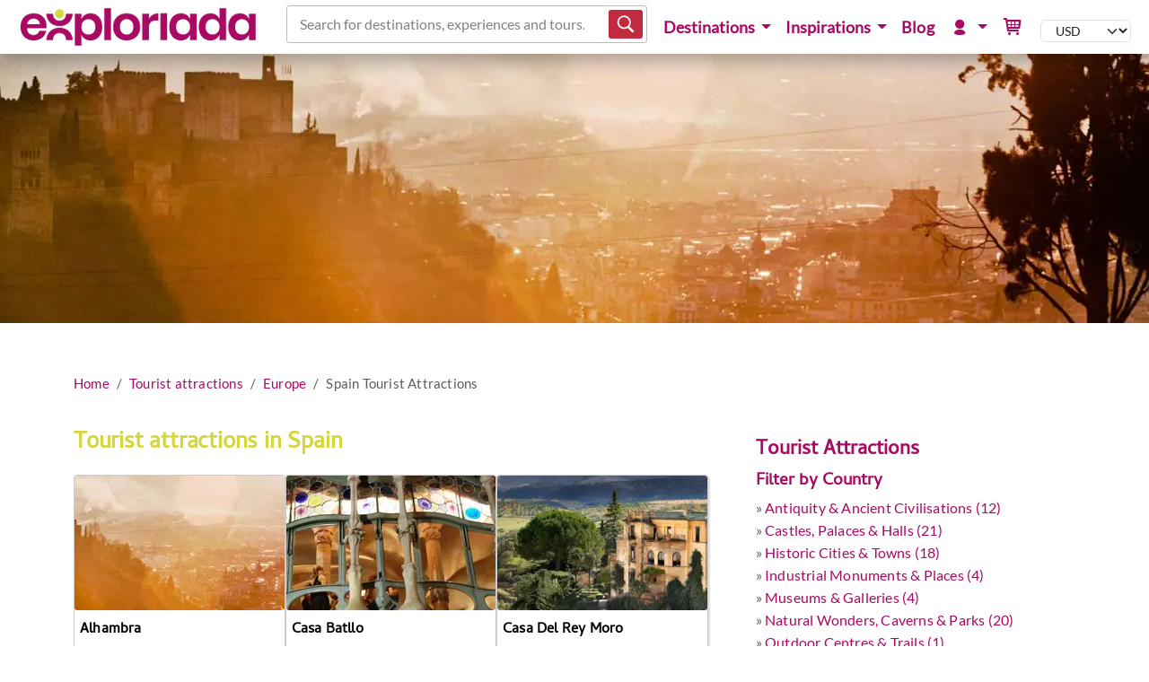

--- FILE ---
content_type: text/html; charset=utf-8
request_url: https://www.exploriada.com/tourist-attractions/europe/spain/
body_size: 15066
content:


<!DOCTYPE html>
<html lang="en" xmlns="http://www.w3.org/1999/xhtml" xmlns:fb="http://ogp.me/ns/fb#">
<head>

        <!-- Google tag (gtag.js) -->
        <script async src="https://www.googletagmanager.com/gtag/js?id=G-1EGJQK1B84"></script>
        <script>
            window.dataLayer = window.dataLayer || [];
            function gtag() { dataLayer.push(arguments); }
            gtag('js', new Date());

            gtag('config', 'G-1EGJQK1B84');
        </script>

        <meta name="p:domain_verify" content="7b6a7f85416f4694d6375cb0e48b6dab" />


    <!-- Meta tags -->

<title>Spain Tourist Attractions: Gaudi Art, Flamenco, Beaches, Historic Towns</title>
<meta name="description" content="Plan Spain: Gaudi architecture, flamenco nights, sunny beaches, Camino trails, fiestas, tapas routes. Get train passes, seasons, budget and etiquette tips">
<meta name="keywords" content="book a tour,travel agent,trips worldwide,safari trips,safari,trip,travel,adventure,active,holiday,trekking,wildlife tours,photography tours,birdwatching tours,cultural travel,active holiday,Airbnb experiences,Viator,TripAdvisor tours,day trips,tours ranking,tour reviews,travel reviews,best tours,sightseeing tours,destinations worldwide,UNESCO tours,Tourist attractions,European Tourist Attractions,Spain Tourist Attractions">
<meta name="Author" content="Exploriada" />

    <meta name="robots" content="index,follow" />
    <meta name="revisit-after" content="1 Day" />

    <link rel="canonical" href="https://www.exploriada.com/tourist-attractions/europe/spain/" />

<meta charset="utf-8">
<meta http-equiv="X-UA-Compatible" content="IE=edge">
<meta name="viewport" content="width=device-width, initial-scale=1">
<meta http-equiv="Content-Type" content="text/html; charset=utf-8" />

        <script type="application/ld+json">
            [{"@context":"https://schema.org","@type":"Organization","name":"Exploriada","sameAs":["https://www.facebook.com/exploriada","https://www.instagram.com/exploriada","https://www.youtube.com/exploriada","https://www.pinterest.com/exploriada"],"url":"https://www.exploriada.com","logo":"https://www.exploriada.com/media/1267/exploriada-main.png"},{"@context":"https://schema.org","@type":"WebSite","name":"Exploriada","url":"https://www.exploriada.com"}]
        </script>
<meta name="google-site-verification" content="UcJ7sVxmFyc1QwRrzLAKHsiqL0QBlgv5T_nGgXP_zVg" /><link rel="stylesheet" href="/dist/css/94a5ac9d.min.css" type="text/css" media="screen" />

<link rel="stylesheet" href="/dist/css/3e434c04.min.css" type="text/css" media="screen" />
<script src="/dist/js/f0591a16.build.js" async defer></script>



    <!-- Facebook Pixel Code - Business -->
    <script>
        !function (f, b, e, v, n, t, s) {
            if (f.fbq) return; n = f.fbq = function () {
                n.callMethod ?
                    n.callMethod.apply(n, arguments) : n.queue.push(arguments)
            };
            if (!f._fbq) f._fbq = n; n.push = n; n.loaded = !0; n.version = '2.0';
            n.queue = []; t = b.createElement(e); t.async = !0;
            t.src = v; s = b.getElementsByTagName(e)[0];
            s.parentNode.insertBefore(t, s)
        }(window, document, 'script',
            'https://connect.facebook.net/en_US/fbevents.js');
        fbq('init', '571234570346055');
        fbq('track', 'PageView');
    </script>
    <noscript>
        <img height="1" width="1" style="display:none" alt="FB pixel"
             src="https://www.facebook.com/tr?id=571234570346055&ev=PageView&noscript=1" />
    </noscript>
    <!-- End Facebook Pixel Code -->



    <!-- Hotjar Tracking Code for https://www.exploriada.com -->
    <script>
        (function (h, o, t, j, a, r) {
            h.hj = h.hj || function () { (h.hj.q = h.hj.q || []).push(arguments) };
            h._hjSettings = { hjid: 1567140, hjsv: 6 };
            a = o.getElementsByTagName('head')[0];
            r = o.createElement('script'); r.async = 1;
            r.src = t + h._hjSettings.hjid + j + h._hjSettings.hjsv;
            a.appendChild(r);
        })(window, document, 'https://static.hotjar.com/c/hotjar-', '.js?sv=');
    </script>

    <script>
        const delay = 8 * 1000;
    </script>

<script src="/dist/js/565f5d5a.build.js" async defer></script>


    
    
            <meta property="og:title" content="Spain Tourist Attractions" />
            <meta property="og:url" content="https://www.exploriada.com/tourist-attractions/europe/spain/" />
            <meta property="og:type" content="article" />
            <meta property="og:image" content="https://www.exploriada.com/media/3754/spain-granada-alhambra-castle.jpg" />
            <meta property="og:image:width" content="750" />
            <meta property="og:image:height" content="308" />
            <meta property="og:site_name" content="Exploriada" />


</head>


<body>
    <nav class="navbar navbar-expand-lg navbar-light navbar-fixed-top fixed-top">
        <div class="container">
                <div>
                    <a href="/" title="Exploriada" class="navbar-brand brand">
                    <img alt="Exploriada" height="48" width="auto" src="/media/1267/exploriada-main.png" />
                </a>
                </div>
            <div>
                <button class="navbar-toggler" type="button" data-bs-toggle="collapse" data-bs-target="#navbarNavDropdown" aria-controls="navbarNavDropdown" aria-expanded="false" aria-label="Toggle navigation">
                    <span class="navbar-toggler-icon"></span>
                </button>
            </div>

                <div class="flex-grow-1">

        <script>
            const mc = 3;
        </script>
        <div id="search-form"></div>
<link rel="stylesheet" href="/dist/css/98da4e05.min.css" type="text/css" media="screen" />
<script src="/dist/js/71aae091.build.js" async defer></script>
                </div>
            <div class="collapse navbar-collapse" id="navbarNavDropdown">

        <ul class="nav navbar-nav level-1 ms-auto">
                            <li class="nav-item dropdown">
                                <button type="button" class="nav-link dropdown-toggle" data-bs-toggle="dropdown" aria-haspopup="true" aria-expanded="false" title="Destinations">
Destinations                                </button>

                                <div class="dropdown-menu" aria-labelledby="navbarDropdownMenuLink">
                                        <div class="column">
                                                    <a href="/tours/africa/" title="Tours in Africa">Africa</a>

                                                <ul class="level-2">
                                                                <li class="level-3">
                                                                    <a href="/tours/africa/algeria/" title="Algeria Tours: Discover Sahara Tours">Algeria</a>
                                                                </li>
                                                                <li class="level-3">
                                                                    <a href="/tours/africa/botswana/" title="Best Botswana Safaris">Botswana</a>
                                                                </li>
                                                                <li class="level-3">
                                                                    <a href="/tours/africa/egypt/" title="Explore Egypt Tours">Egypt</a>
                                                                </li>
                                                                <li class="level-3">
                                                                    <a href="/tours/africa/ethiopia/" title="Ethiopia tours">Ethiopia</a>
                                                                </li>
                                                                <li class="level-3">
                                                                    <a href="/tours/africa/ghana/" title="Best Ghana Tours">Ghana</a>
                                                                </li>
                                                                <li class="level-3">
                                                                    <a href="/tours/africa/kenya/" title="Kenya safari package holidays">Kenya</a>
                                                                </li>
                                                                <li class="level-3">
                                                                    <a href="/tours/africa/madagascar/" title="Best Madagascar Tours">Madagascar</a>
                                                                </li>
                                                                <li class="level-3">
                                                                    <a href="/tours/africa/morocco/" title="Cultural Morocco Tours">Morocco</a>
                                                                </li>
                                                                <li class="level-3">
                                                                    <a href="/tours/africa/namibia/" title="Explore Namibia Tours">Namibia</a>
                                                                </li>
                                                                <li class="level-3">
                                                                    <a href="/tours/africa/rwanda/" title="Rwanda tours, tours Rwanda, cultural Rwanda tours, heritage trips Rwanda, Gorilla trekking Rwanda, Rwanda walking tour, Rwanda food tour, travel Rwanda, attractions Rwanda, things to do in Rwanda, tourism Rwanda, tourist attractions Rwanda, Rwanda tourism, visit Rwanda, tours in Rwanda, Rwanda safari, mountain gorilla safari, rwanda gorilla tours, trips to rwanda to see gorillas, rwanda trips, gorilla tracking rwanda, gorilla trek africa kigali, rwanda gorilla tours cost, Rwanda trips">Rwanda</a>
                                                                </li>
                                                                <li class="level-3">
                                                                    <a href="/tours/africa/south-africa/" title="Best Safari in South Africa">South Africa</a>
                                                                </li>
                                                                <li class="level-3">
                                                                    <a href="/tours/africa/tanzania/" title="Tanzania safari">Tanzania</a>
                                                                </li>
                                                                <li class="level-3">
                                                                    <a href="/tours/africa/uganda/" title="Uganda Gorilla Trekking Safaris">Uganda</a>
                                                                </li>
                                                                <li class="level-3">
                                                                    <a href="/tours/africa/zambia/" title="Best Cultural Safari In Zambia">Zambia</a>
                                                                </li>
                                                                <li class="level-3">
                                                                    <a href="/tours/africa/zimbabwe/" title="Best Zimbabwe Tours">Zimbabwe</a>
                                                                </li>
                                                </ul>
                                        </div>
                                        <div class="column">
                                                    <a href="/tours/asia/" title="Tours in Asia">Asia</a>

                                                <ul class="level-2">
                                                                <li class="level-3">
                                                                    <a href="/tours/asia/azerbaijan/" title="Best Azerbaijan Tours">Azerbaijan</a>
                                                                </li>
                                                                <li class="level-3">
                                                                    <a href="/tours/asia/china/" title="China">China</a>
                                                                </li>
                                                                <li class="level-3">
                                                                    <a href="/tours/asia/india/" title="Day tours in India">India</a>
                                                                </li>
                                                                <li class="level-3">
                                                                    <a href="/tours/asia/indonesia/" title="Best Indonesia Tours">Indonesia</a>
                                                                </li>
                                                                <li class="level-3">
                                                                    <a href="/tours/asia/jordan/" title="Tour of Petra">Jordan</a>
                                                                </li>
                                                                <li class="level-3">
                                                                    <a href="/tours/asia/malaysia/" title="Best Malaysia Tours">Malaysia</a>
                                                                </li>
                                                                <li class="level-3">
                                                                    <a href="/tours/asia/nepal/" title="Nepal trekking tour package">Nepal</a>
                                                                </li>
                                                                <li class="level-3">
                                                                    <a href="/tours/asia/pakistan/" title="Pakistan Tours &amp; Travel">Pakistan</a>
                                                                </li>
                                                                <li class="level-3">
                                                                    <a href="/tours/asia/philippines/" title="Best Philippines Tours">Philippines</a>
                                                                </li>
                                                                <li class="level-3">
                                                                    <a href="/tours/asia/qatar/" title="Qatar">Qatar</a>
                                                                </li>
                                                                <li class="level-3">
                                                                    <a href="/tours/asia/sri-lanka/" title="Best Sri Lanka Travels">Sri Lanka</a>
                                                                </li>
                                                                <li class="level-3">
                                                                    <a href="/tours/asia/thailand/" title="Best Thailand Tours">Thailand</a>
                                                                </li>
                                                                <li class="level-3">
                                                                    <a href="/tours/asia/turkey/" title="Best Turkey Tours">Turkey</a>
                                                                </li>
                                                                <li class="level-3">
                                                                    <a href="/tours/asia/united-arab-emirates/" title="Holiday &amp; Tours In United Arab Emirates">United Arab Emirates</a>
                                                                </li>
                                                                <li class="level-3">
                                                                    <a href="/tours/asia/vietnam/" title="Best Vietnam Tours">Vietnam</a>
                                                                </li>
                                                </ul>
                                        </div>
                                        <div class="column">
                                                    <a href="/tours/europe/" title="Tours in Europe">Europe</a>

                                                <ul class="level-2">
                                                                <li class="level-3">
                                                                    <a href="/tours/europe/bulgaria/" title="Bulgaria excursions">Bulgaria</a>
                                                                </li>
                                                                <li class="level-3">
                                                                    <a href="/tours/europe/croatia/" title="Heritage Croatia Tours">Croatia</a>
                                                                </li>
                                                                <li class="level-3">
                                                                    <a href="/tours/europe/finland/" title="Finland Day Tours">Finland</a>
                                                                </li>
                                                                <li class="level-3">
                                                                    <a href="/tours/europe/france/" title="Tours of France">France</a>
                                                                </li>
                                                                <li class="level-3">
                                                                    <a href="/tours/europe/greece/" title="Best Ancient Trips in Greece">Greece</a>
                                                                </li>
                                                                <li class="level-3">
                                                                    <a href="/tours/europe/norway/" title="Norway Tours">Norway</a>
                                                                </li>
                                                                <li class="level-3">
                                                                    <a href="/tours/europe/poland/" title="Best Tours in Poland">Poland</a>
                                                                </li>
                                                                <li class="level-3">
                                                                    <a href="/tours/europe/romania/" title="Beautiful Romania Tours">Romania</a>
                                                                </li>
                                                                <li class="level-3">
                                                                    <a href="/tours/europe/slovenia/" title="Slovenia tours">Slovenia</a>
                                                                </li>
                                                </ul>
                                        </div>
                                        <div class="column">
                                                    <a href="/tours/australia-and-pacific/" title="Tours in Australia &amp; Pacific">Australia &amp; Pacific</a>

                                                <ul class="level-2">
                                                                <li class="level-3">
                                                                    <a href="/tours/australia-and-pacific/australia/" title="Best Sydney Tours">Australia</a>
                                                                </li>
                                                                <li class="level-3">
                                                                    <a href="/tours/australia-and-pacific/fiji/" title="Fiji">Fiji</a>
                                                                </li>
                                                </ul>
                                        </div>
                                        <div class="column">
                                                    <a href="/tours/south-america/" title="Tours in South America">South America</a>

                                                <ul class="level-2">
                                                                <li class="level-3">
                                                                    <a href="/tours/south-america/bolivia/" title="Best Bolivia Tours">Bolivia</a>
                                                                </li>
                                                                <li class="level-3">
                                                                    <a href="/tours/south-america/brazil/" title="Brazil tours">Brazil</a>
                                                                </li>
                                                                <li class="level-3">
                                                                    <a href="/tours/south-america/chile/" title="Tours &amp; Day Trips In Chile">Chile</a>
                                                                </li>
                                                                <li class="level-3">
                                                                    <a href="/tours/south-america/ecuador/" title="Best Galapagos Tours">Ecuador</a>
                                                                </li>
                                                                <li class="level-3">
                                                                    <a href="/tours/south-america/peru/" title="Machu Picchu tours">Peru</a>
                                                                </li>
                                                </ul>
                                        </div>
                                        <div class="column">
                                                    <a href="/tours/north-america/" title="Tours in North America">North America</a>

                                                <ul class="level-2">
                                                                <li class="level-3">
                                                                    <a href="/tours/north-america/costa-rica/" title="Best Costa Rica Tours">Costa Rica</a>
                                                                </li>
                                                                <li class="level-3">
                                                                    <a href="/tours/north-america/jamaica/" title="Best tours in Jamaica">Jamaica</a>
                                                                </li>
                                                                <li class="level-3">
                                                                    <a href="/tours/north-america/mexico/" title="Mexico tours packages">Mexico</a>
                                                                </li>
                                                                <li class="level-3">
                                                                    <a href="/tours/north-america/panama/" title="Panama tours">Panama</a>
                                                                </li>
                                                                <li class="level-3">
                                                                    <a href="/tours/north-america/united-states/" title="USA tours">United States</a>
                                                                </li>
                                                </ul>
                                        </div>
                                </div>
                            </li>
                            <li class="nav-item dropdown">
                                <button type="button" class="nav-link dropdown-toggle" data-bs-toggle="dropdown" aria-haspopup="true" aria-expanded="false" title="Inspirations">
Inspirations                                </button>

                                <div class="dropdown-menu" aria-labelledby="navbarDropdownMenuLink">
                                        <div class="column">
                                                    <span class="nav-heading">Activity Adventures</span>

                                                <ul class="level-2">
                                                                <li class="level-3">
                                                                    <a href="/tours/inspirations-of-adventures-experiences-activities/cycling-adventures/" title="Cycling Adventures">Cycling Adventures</a>
                                                                </li>
                                                                <li class="level-3">
                                                                    <a href="/tours/inspirations-of-adventures-experiences-activities/trekking-adventures/" title="Trekking Adventures">Trekking Adventures</a>
                                                                </li>
                                                                <li class="level-3">
                                                                    <a href="/tours/inspirations-of-adventures-experiences-activities/kayaking-adventures/" title="Kayaking Adventures">Kayaking Adventures</a>
                                                                </li>
                                                                <li class="level-3">
                                                                    <a href="/tours/inspirations-of-adventures-experiences-activities/underwater-adventures/" title="Underwater Adventures">Underwater Adventures</a>
                                                                </li>
                                                                <li class="level-3">
                                                                    <a href="/tours/inspirations-of-adventures-experiences-activities/unusual-adventures/" title="Unusual Adventures">Unusual Adventures</a>
                                                                </li>
                                                </ul>
                                        </div>
                                        <div class="column">
                                                    <span class="nav-heading">Special Interest</span>

                                                <ul class="level-2">
                                                                <li class="level-3">
                                                                    <a href="/tours/inspirations-of-adventures-experiences-activities/cooking-classes/" title="Cooking Classes">Cooking Classes</a>
                                                                </li>
                                                                <li class="level-3">
                                                                    <a href="/tours/inspirations-of-adventures-experiences-activities/eco-adventures/" title="Eco Adventures">Eco Adventures</a>
                                                                </li>
                                                                <li class="level-3">
                                                                    <a href="/tours/inspirations-of-adventures-experiences-activities/family-adventures/" title="Family Adventures">Family Adventures</a>
                                                                </li>
                                                                <li class="level-3">
                                                                    <a href="/tours/inspirations-of-adventures-experiences-activities/wildlife-adventures/" title="Wildlife Adventures">Wildlife Adventures</a>
                                                                </li>
                                                </ul>
                                        </div>
                                        <div class="column">
                                                    <span class="nav-heading">Top Attractions</span>

                                                <ul class="level-2">
                                                                <li class="level-3">
                                                                    <a href="/tours/asia/indonesia/bali/" title="Bali Day Trips">Bali</a>
                                                                </li>
                                                                <li class="level-3">
                                                                    <a href="/tours/north-america/mexico/cancun/" title="Cancun Excursions &amp; Tours">Cancun</a>
                                                                </li>
                                                                <li class="level-3">
                                                                    <a href="/tours/africa/ethiopia/danakil-depression/" title="Danakil Depression Tours">Danakil Depression</a>
                                                                </li>
                                                                <li class="level-3">
                                                                    <a href="/tours/europe/france/french-riviera/" title="Provence &amp; French Riviera Tours">French Riviera</a>
                                                                </li>
                                                                <li class="level-3">
                                                                    <a href="/tours/africa/south-africa/kruger-safari/" title="Kruger Park Safari Private Tours ">Kruger Safari</a>
                                                                </li>
                                                                <li class="level-3">
                                                                    <a href="/tours/south-america/peru/machu-picchu/" title="Machu Picchu Tours">Machu Picchu</a>
                                                                </li>
                                                                <li class="level-3">
                                                                    <a href="/tours/africa/egypt/pyramids-of-giza/" title="Pyramids of Giza">Pyramids of Giza</a>
                                                                </li>
                                                                <li class="level-3">
                                                                    <a href="/tours/africa/botswana/okavango-safari/" title="Safari in Okavango Delta">Okavango Safari</a>
                                                                </li>
                                                                <li class="level-3">
                                                                    <a href="/tours/africa/namibia/swakopmund/" title="Swakopmund Tours">Swakopmund</a>
                                                                </li>
                                                                <li class="level-3">
                                                                    <a href="/tours/asia/india/taj-mahal/" title="Taj Mahal Tours">Taj Mahal</a>
                                                                </li>
                                                                <li class="level-3">
                                                                    <a href="/tours/europe/romania/transylvania/" title="Transylvania Tours">Transylvania</a>
                                                                </li>
                                                                <li class="level-3">
                                                                    <a href="/tours/africa/madagascar/tsingy-of-beramaha/" title="Tsingy of Bemaraha Madagascar Tours">Tsingy Of Beramaha</a>
                                                                </li>
                                                </ul>
                                        </div>
                                </div>
                            </li>
                                <li class="nav-item">
                                    <a href="/travel-explorer-blog/" title="Blog" class="nav-link">
Blog                                    </a>
                                </li>
                            <li class="nav-item dropdown">
                                <button type="button" class="nav-link dropdown-toggle" data-bs-toggle="dropdown" aria-haspopup="true" aria-expanded="false" title="My Exploriada">
                                        <span class="typcn typcn-user"></span>
                                </button>

                                <div class="dropdown-menu" aria-labelledby="navbarDropdownMenuLink">
                                        <div class="column">
                                                    <a href="/my-exploriada/" title="My Exploriada">My Exploriada</a>

                                                <ul class="level-2">
                                                                <li class="level-3">
                                                                    <a href="/my-exploriada/request-tailor-made-travel-experience/" title="Request Personalised Tour">Request tailor-made travel experience</a>
                                                                </li>
                                                                <li class="level-3">
                                                                    <a href="/my-exploriada/manage-booking/" title="Manage booking">Manage booking</a>
                                                                </li>
                                                                <li class="level-3">
                                                                    <a href="/my-exploriada/wishlist/" title="My wishlist">Wishlist</a>
                                                                </li>
                                                                    <li class="level-3">
                                                                        <a href="/my-exploriada/login-popup/"  class="glightboxLogin">Login</a>
                                                                    </li>
                                                </ul>
                                        </div>
                                </div>
                            </li>
                                <li class="nav-item">
                                    <a href="/basket/" title="Basket" class="nav-link">
                                            <span class="typcn typcn-shopping-cart"></span>
                                    </a>
                                </li>

                <li>


<input type="hidden" id="dc" value="en-US" />
<div id="currency-picker"></div>

<script src="/dist/js/dd7132bc.build.js" async defer></script>

                </li>
        </ul>


            </div>
        </div>
    </nav>


<link rel="stylesheet" href="/dist/css/5b0d2373.min.css" type="text/css" media="screen" />
            <script>
                const showArrows = false;
                const showDots = false;
                var imagesJson = [{"Src":"/media/3754/spain-granada-alhambra-castle.jpg?width=1320\u0026height=302\u0026v=1d57b5a083790b0","Caption":"","Subtitle":"","TargetUrl":null}]
            </script>
            <div id="p-sshow">
                <div class="slideshow-container">
                </div>
            </div>
<script src="/dist/js/2983901f.build.js" async defer></script>


            <script type="application/ld+json">
                {"@context":"https://schema.org","@type":"BreadcrumbList","itemListElement":[{"@type":"ListItem","item":{"@type":"Thing","@id":"https://www.exploriada.com/tourist-attractions/","name":"Tourist attractions","alternateName":"Tourist attractions","url":"https://www.exploriada.com/tourist-attractions/"},"position":1},{"@type":"ListItem","item":{"@type":"Thing","@id":"https://www.exploriada.com/tourist-attractions/europe/","name":"Europe","alternateName":"European Tourist Attractions","url":"https://www.exploriada.com/tourist-attractions/europe/"},"position":2}]}
            </script>
        <div id="Breadcrumbs" class="container ">
            <div class="row clearfix">
                <div class="col-sm-12">

                        <ul class="breadcrumb">
                                <li class="breadcrumb-item"><a href="/" title="Home">Home</a></li>
                                <li class="breadcrumb-item"><a href="/tourist-attractions/" title="Tourist attractions">Tourist attractions</a></li>
                                <li class="breadcrumb-item"><a href="/tourist-attractions/europe/" title="European Tourist Attractions">Europe</a></li>
                            <li class="breadcrumb-item active">Spain Tourist Attractions</li>
                        </ul>

                </div>
            </div>
        </div>

    


        <div class="container" >
            <div class="row clearfix">

                        <div class="col-lg-8 column">
                            <div class="row clearfix">
                                <div class="col-lg-12 column">

<h1>Tourist attractions in Spain</h1>


    <div class="itineraries">

            <div class="item">
                

        <a href="/tourist-attractions/europe/spain/alhambra/" title="Alhambra">
            
        <div class="img">
            <img alt="" class="lazy" data-src="/media/3754/spain-granada-alhambra-castle.jpg?width=360&amp;height=150&amp;v=1d57b5a083790b0" width="360" height="150" />

        </div>

        </a>
    <div class="features">
        <h3><a href="/tourist-attractions/europe/spain/alhambra/" title="Alhambra">Alhambra</a></h3>
    </div>

            </div>
            <div class="item">
                

        <a href="/tourist-attractions/europe/spain/casa-batllo/" title="Casa Batllo">
            
        <div class="img">
            <img alt="" class="lazy" data-src="/media/3752/spain-barcelona-casa-batllo.jpg?width=360&amp;height=150&amp;v=1d57b59e44e2510" width="360" height="150" />

        </div>

        </a>
    <div class="features">
        <h3><a href="/tourist-attractions/europe/spain/casa-batllo/" title="Casa Batllo">Casa Batllo</a></h3>
    </div>

            </div>
            <div class="item">
                

        <a href="/tourist-attractions/europe/spain/casa-del-rey-moro/" title="Casa Del Rey Moro">
            
        <div class="img">
            <img alt="" class="lazy" data-src="/media/1207/palacio-del-rey-moro-ronda-resized.jpg?width=360&amp;height=150&amp;v=1d552e9f7a76ce0" width="360" height="150" />

        </div>

        </a>
    <div class="features">
        <h3><a href="/tourist-attractions/europe/spain/casa-del-rey-moro/" title="Casa Del Rey Moro">Casa Del Rey Moro</a></h3>
    </div>

            </div>
            <div class="item">
                

        <a href="/tourist-attractions/europe/spain/casa-mila/" title="Casa Mila">
            
        <div class="img">
            <img alt="" class="lazy" data-src="/media/3753/spain-barcelona-casa-mila-chimeneas.jpg?width=360&amp;height=150&amp;v=1d57b59f78015d0" width="360" height="150" />

        </div>

        </a>
    <div class="features">
        <h3><a href="/tourist-attractions/europe/spain/casa-mila/" title="Casa Mila">Casa Mila</a></h3>
    </div>

            </div>
            <div class="item">
                

        <a href="/tourist-attractions/europe/spain/church-of-sagrada-familia/" title="Church Of Sagrada Familia">
            
        <div class="img">
            <img alt="" class="lazy" data-src="/media/3755/spain-barcelona-sagrada-familia-church.jpg?width=360&amp;height=150&amp;v=1d57b5a1a35bc60" width="360" height="150" />

        </div>

        </a>
    <div class="features">
        <h3><a href="/tourist-attractions/europe/spain/church-of-sagrada-familia/" title="Church Of Sagrada Familia">Church Of Sagrada Familia</a></h3>
    </div>

            </div>
            <div class="item">
                

        <a href="/tourist-attractions/europe/spain/gueell-park/" title="G&#xFC;ell Park">
            
        <div class="img">
            <img alt="" class="lazy" data-src="/media/3751/spain-barcelona-parc-guell.jpg?width=360&amp;height=150&amp;v=1d57b59e8b1cd50" width="360" height="150" />

        </div>

        </a>
    <div class="features">
        <h3><a href="/tourist-attractions/europe/spain/gueell-park/" title="G&#xFC;ell Park">G&#xFC;ell Park</a></h3>
    </div>

            </div>
            <div class="item">
                

        <a href="/tourist-attractions/europe/spain/la-rambla/" title="La Rambla">
            
        <div class="img">
            <img alt="" class="lazy" data-src="/media/3758/spain-barcelona-la-rambla.jpg?width=360&amp;height=150&amp;v=1d57b5be5d43df0" width="360" height="150" />

        </div>

        </a>
    <div class="features">
        <h3><a href="/tourist-attractions/europe/spain/la-rambla/" title="La Rambla">La Rambla</a></h3>
    </div>

            </div>
            <div class="item">
                

    <div class="features">
        <h3><a href="/tourist-attractions/europe/spain/moorish-bridge-in-ronda/" title="Moorish Bridge in Ronda">Moorish Bridge in Ronda</a></h3>
    </div>

            </div>
            <div class="item">
                

        <a href="/tourist-attractions/europe/spain/old-bridge-in-ronda/" title="Old Bridge in Ronda">
            
        <div class="img">
            <img alt="" class="lazy" data-src="/media/3759/spain-ronda-old-bridge-puente-viejo.jpg?width=360&amp;height=150&amp;v=1d57b5e48833bc0" width="360" height="150" />

        </div>

        </a>
    <div class="features">
        <h3><a href="/tourist-attractions/europe/spain/old-bridge-in-ronda/" title="Old Bridge in Ronda">Old Bridge in Ronda</a></h3>
    </div>

            </div>
            <div class="item">
                

        <a href="/tourist-attractions/europe/spain/rondas-plaza-de-toros/" title="Ronda&#x27;s Plaza De Toros">
            
        <div class="img">
            <img alt="" class="lazy" data-src="/media/1209/ronda-bullringresized.jpg?width=360&amp;height=150&amp;v=1d552e9c6b3d6f0" width="360" height="150" />

        </div>

        </a>
    <div class="features">
        <h3><a href="/tourist-attractions/europe/spain/rondas-plaza-de-toros/" title="Ronda&#x27;s Plaza De Toros">Ronda&#x27;s Plaza De Toros</a></h3>
    </div>

            </div>
            <div class="item">
                

        <a href="/tourist-attractions/europe/spain/the-new-bridge-in-ronda/" title="The New Bridge In Ronda">
            
        <div class="img">
            <img alt="" class="lazy" data-src="/media/3760/spain-ronda-new-bridge-puente-nuevo.jpg?width=360&amp;height=150&amp;v=1d57b5e51edaa10" width="360" height="150" />

        </div>

        </a>
    <div class="features">
        <h3><a href="/tourist-attractions/europe/spain/the-new-bridge-in-ronda/" title="The New Bridge In Ronda">The New Bridge In Ronda</a></h3>
    </div>

            </div>

    </div>

        <div class="newsletter-form">
            <h4>Sign Up to Our Newsletter: Grab a 10% discount Code</h4>



<div id="newsletter-newsletter-form-attractions-spain-content-loader-overlay" class="loader-overlay">
    <div class="loader"></div>
</div>
<form id="newsletter-form-attractions-spain-content" method="post">
    <div class="thankyou-body" style="display: none;">
        <p><strong>Great to have you on-board</strong> <br />Check your inbox: We have sent you the confirmation of subscription and the promo code for your first holiday with Exploriada!<br /><br /></p><br />
        <p class="right thanks-message"></p>

        
        <div class="social-nav">
                        <a href="https://www.facebook.com/exploriada" title="Join us on Facebook" target="_blank">
                            <img src="/Images/icon-svg/facebook.svg" alt="Facebook" style="width: 28px; height: 28px; background-color: rgb(255, 255, 255);" width="28" height="28" />
                        </a>
                        <a href="https://www.instagram.com/exploriada" title="Follow us on Instagram" target="_blank">
                            <img src="/Images/icon-svg/instagram.svg" alt="Instagram" style="width: 28px; height: 28px; background-color: rgb(255, 255, 255);" width="28" height="28" />
                        </a>
                        <a href="https://www.youtube.com/exploriada" title="Watch us on YouTube" target="_blank">
                            <img src="/Images/icon-svg/youtube.svg" alt="YouTube" style="width: 28px; height: 28px; background-color: rgb(255, 255, 255);" width="28" height="28" />
                        </a>
                        <a href="https://www.pinterest.com/exploriada" title="Follow us on Pinterest" target="_blank">
                            <img src="/Images/icon-svg/pinterest.svg" alt="Pinterest" style="width: 28px; height: 28px; background-color: rgb(255, 255, 255);" width="28" height="28" />
                        </a>
        </div>

        <div class="clearfix"></div>
    </div>

    <div class="form-body row">
        <p>
            Have adventure inspiration, holiday tips & offers sent straight to your inbox *<br />
            Sign up now to get 10% OFF your first booking.
        </p>
        <p class="newsletter-confirmation-message"></p>

        <div class="row g-3 d-flex">
            <div class="col-xl-4 col-12 mb-1">
                <input type="text" id="nFirstName" name="Firstname" class="form-control" placeholder="Enter first name" value="" />
            </div>
            <div class="col-xl-4 col-12 mb-1">
                <input type="text" id="nEmail" name="Email" class="form-control" placeholder="Enter your email" data-val="true" data-val-regex="Not a valid email address" data-val-regex-pattern="^([\w\.\-]&#x2B;)@([\w\-]&#x2B;)((\.(\w){2,3})&#x2B;)$" value="" />
            </div>
            <div class="col-xl-4 col-12 mb-1 d-flex justify-content-between flex-wrap">
                <input type="button" class="btn btn-primary subscribe-btn" value="Subscribe">
                <p class="smallprint">* You can unsubscribe at any time</p>
            </div>
<input type="text"
       name="company"
       id="company"
       autoComplete="off"
       tabIndex="-1"
       aria-hidden="true"
       style="position: absolute;left: -10000px;top: auto;width: 1px;height: 1px; overflow: hidden" />
            <input type="hidden" id="nSourceUrl" name="SourceUrl" value="https://www.exploriada.com/tourist-attractions/europe/spain/" />
            <input type="hidden" id="nUtmCampaign" name="UtmCampaign" value="newsletter-prompt" />
            <input type="hidden" id="nUtmMedium" name="UtmMedium" value="Website" />
            <input type="hidden" id="nUtmSource" name="UtmSource" value="newsletter-form-attractions-spain-content" />
        </div>

    </div>
<input name="__RequestVerificationToken" type="hidden" value="CfDJ8CarFVoERKBBkIm9chjUCD7HAZRymjDbUj_JX9xzVXX-jdanDR_cELPiha9ZouXxlz1ff-yxYL4nRnWJWv4rJHHV3atGoXv0yWmcvpcHTxYqP5dgA_OQ4im6_gW6qpyazEjd89HJw35VmJXSNxDE_4g" /></form>
        </div>
                                </div>
                            </div>
                        </div>
                        <div class="col-lg-4 column">
                            <div class="row clearfix">
                                <div class="col-lg-12 column">

        <section class="related-content">
                <h2>Tourist Attractions</h2>

                        <h3>Filter by Country</h3>
&raquo; <a href="/tourist-attractions/antiquity-and-ancient-civilisations/" title="Tourist attractions: Antiquity &amp; Ancient Civilisations">Antiquity &amp; Ancient Civilisations (12)</a>
                                <br />
&raquo; <a href="/tourist-attractions/castles-palaces-and-halls/" title="Tourist attractions: Castles, Palaces &amp; Halls">Castles, Palaces &amp; Halls (21)</a>
                                <br />
&raquo; <a href="/tourist-attractions/historic-cities-and-towns/" title="Tourist attractions: Historic Cities &amp; Towns">Historic Cities &amp; Towns (18)</a>
                                <br />
&raquo; <a href="/tourist-attractions/industrial-monuments-and-places/" title="Tourist attractions: Industrial Monuments &amp; Places">Industrial Monuments &amp; Places (4)</a>
                                <br />
&raquo; <a href="/tourist-attractions/museums-and-galleries/" title="Tourist attractions: Museums &amp; Galleries">Museums &amp; Galleries (4)</a>
                                <br />
&raquo; <a href="/tourist-attractions/natural-wonders-caverns-and-parks/" title="Tourist attractions: Natural Wonders, Caverns &amp; Parks">Natural Wonders, Caverns &amp; Parks (20)</a>
                                <br />
&raquo; <a href="/tourist-attractions/outdoor-centres-and-trails/" title="Tourist attractions: Outdoor Centres &amp; Trails">Outdoor Centres &amp; Trails (1)</a>
                                <br />
&raquo; <a href="/tourist-attractions/places-of-religious-interest-and-monasteries/" title="Tourist attractions: Places of Religious Interest &amp; Monasteries">Places of Religious Interest &amp; Monasteries (8)</a>
                                <br />
&raquo; <a href="/tourist-attractions/pre-and-early-history-attractions/" title="Tourist attractions: Pre &amp; Early History Attractions">Pre &amp; Early History Attractions (2)</a>
                                <br />
&raquo; <a href="/tourist-attractions/theme-parks/" title="Tourist attractions: Theme Parks">Theme Parks (5)</a>
                                <br />

        </section>

            <h2>Destinations</h2>


                                </div>
                            </div>
                        </div>

            </div>
        </div>



    <footer class="field exploriada">
        <div class="container">
            <div class="row">

            <div class="col-xs-12">
                <div class="social-nav">
                    <div>
                                    <a href="https://www.facebook.com/exploriada" title="Join us on Facebook" target="_blank">
                                        <img src="/Images/icon-svg/facebook.svg" style="width: 28px; height: 28px; background-color: rgb(255, 255, 255);" alt="Facebook" width="28" height="28" />
                                    </a>
                                    <a href="https://www.instagram.com/exploriada" title="Follow us on Instagram" target="_blank">
                                        <img src="/Images/icon-svg/instagram.svg" style="width: 28px; height: 28px; background-color: rgb(255, 255, 255);" alt="Instagram" width="28" height="28" />
                                    </a>
                                    <a href="https://www.youtube.com/exploriada" title="Watch us on YouTube" target="_blank">
                                        <img src="/Images/icon-svg/youtube.svg" style="width: 28px; height: 28px; background-color: rgb(255, 255, 255);" alt="YouTube" width="28" height="28" />
                                    </a>
                                    <a href="https://www.pinterest.com/exploriada" title="Follow us on Pinterest" target="_blank">
                                        <img src="/Images/icon-svg/pinterest.svg" style="width: 28px; height: 28px; background-color: rgb(255, 255, 255);" alt="Pinterest" width="28" height="28" />
                                    </a>

                        <a href="/about-exploriada/contact-us/" title="Contact us" class="icon">&#9993;</a>
                    </div>
                    <div>
                        <p>
                            <br />
                            &copy; Exploriada 2009-2026
                        </p>
                        <p class="smallprint">
                            Reg. in England & Wales (UK): 9495891
                        </p>
                    </div>
                </div>
                <div class="footer-nav">
                    <div class="column">
                        <p class="smallprint">
                            <b>Registered Office:</b><br />
                            2nd Floor, Market House<br />
                            Market Square<br />
                            Aylesbury<br />
                            Buckinghamshire<br />
                            HP20 1TN<br />
                            United Kingdom<br />
                        </p>
                    </div>

            <div class="column">
                    <a href="/about-exploriada/" title="About us">About us</a>
                    <a href="/customer-care/terms-and-conditions/" title="Terms &amp; Conditions">Terms &amp; Conditions</a>
                    <a href="/customer-care/privacy-policy/" title="Privacy Policy">Privacy Policy</a>
                    <a href="/customer-care/user-generated-content-policy/" title="User Generated Content Policy">User Generated Content Policy</a>
            </div>
            <div class="column">
                    <a href="/business/exploriada-affiliate-program/" title="Earn money while traveling">Earn money while traveling</a>
                    <a href="/business/partner-with-exploriada/" title="Become tour supplier">Become tour supplier</a>
                    <a href="/tourist-attractions/" title="Attractions">Attractions</a>
                    <a href="/festivals/" title="Festivals">Festivals</a>
                    <a href="/about-exploriada/ecotourism-and-community-sustainable-development-tourism/" title="Ecotourism">Ecotourism</a>
            </div>
                </div>
            </div>

            </div>
        </div>
    </footer>

    


<div id="newsletterModal" class="modal fade">
    <div class="modal-dialog modal-newsletter">
        <div class="modal-content">
            <div class="modal-header">
                <h4>Sign Up to Our Newsletter<br />Grab a 10% discount Code</h4>
                <button type="button" class="btn-close" data-bs-dismiss="modal" aria-hidden="true"></button>
            </div>
            <div class="modal-body newsletter-form g-3">

                <div id="newsletter-popup-loader-overlay" class="loader-overlay">
                    <div class="loader"></div>
                </div>


<div id="newsletter-newsletter-form-popup-loader-overlay" class="loader-overlay">
    <div class="loader"></div>
</div>
<form id="newsletter-form-popup" method="post">
    <div class="thankyou-body" style="display: none;">
        <p><strong>Great to have you on-board</strong> <br />Check your inbox: We have sent you the confirmation of subscription and the promo code for your first holiday with Exploriada!<br /><br /></p><br />
        <p class="right thanks-message"></p>

        
        <div class="social-nav">
                        <a href="https://www.facebook.com/exploriada" title="Join us on Facebook" target="_blank">
                            <img src="/Images/icon-svg/facebook.svg" alt="Facebook" style="width: 28px; height: 28px; background-color: rgb(255, 255, 255);" width="28" height="28" />
                        </a>
                        <a href="https://www.instagram.com/exploriada" title="Follow us on Instagram" target="_blank">
                            <img src="/Images/icon-svg/instagram.svg" alt="Instagram" style="width: 28px; height: 28px; background-color: rgb(255, 255, 255);" width="28" height="28" />
                        </a>
                        <a href="https://www.youtube.com/exploriada" title="Watch us on YouTube" target="_blank">
                            <img src="/Images/icon-svg/youtube.svg" alt="YouTube" style="width: 28px; height: 28px; background-color: rgb(255, 255, 255);" width="28" height="28" />
                        </a>
                        <a href="https://www.pinterest.com/exploriada" title="Follow us on Pinterest" target="_blank">
                            <img src="/Images/icon-svg/pinterest.svg" alt="Pinterest" style="width: 28px; height: 28px; background-color: rgb(255, 255, 255);" width="28" height="28" />
                        </a>
        </div>

        <div class="clearfix"></div>
    </div>

    <div class="form-body row">
        <p>
            Have adventure inspiration, holiday tips & offers sent straight to your inbox *<br />
            Sign up now to get 10% OFF your first booking.
        </p>
        <p class="newsletter-confirmation-message"></p>

        <div class="row g-3 d-flex">
            <div class="col-xl-4 col-12 mb-1">
                <input type="text" id="nFirstName" name="Firstname" class="form-control" placeholder="Enter first name" value="" />
            </div>
            <div class="col-xl-4 col-12 mb-1">
                <input type="text" id="nEmail" name="Email" class="form-control" placeholder="Enter your email" data-val="true" data-val-regex="Not a valid email address" data-val-regex-pattern="^([\w\.\-]&#x2B;)@([\w\-]&#x2B;)((\.(\w){2,3})&#x2B;)$" value="" />
            </div>
            <div class="col-xl-4 col-12 mb-1 d-flex justify-content-between flex-wrap">
                <input type="button" class="btn btn-primary subscribe-btn" value="Subscribe">
                <p class="smallprint">* You can unsubscribe at any time</p>
            </div>
<input type="text"
       name="company"
       id="company"
       autoComplete="off"
       tabIndex="-1"
       aria-hidden="true"
       style="position: absolute;left: -10000px;top: auto;width: 1px;height: 1px; overflow: hidden" />
            <input type="hidden" id="nSourceUrl" name="SourceUrl" value="/tourist-attractions/europe/spain/" />
            <input type="hidden" id="nUtmCampaign" name="UtmCampaign" value="newsletter-prompt" />
            <input type="hidden" id="nUtmMedium" name="UtmMedium" value="Website" />
            <input type="hidden" id="nUtmSource" name="UtmSource" value="newsletter-form-popup" />
        </div>

    </div>
<input name="__RequestVerificationToken" type="hidden" value="CfDJ8CarFVoERKBBkIm9chjUCD7HAZRymjDbUj_JX9xzVXX-jdanDR_cELPiha9ZouXxlz1ff-yxYL4nRnWJWv4rJHHV3atGoXv0yWmcvpcHTxYqP5dgA_OQ4im6_gW6qpyazEjd89HJw35VmJXSNxDE_4g" /></form>

            </div>
        </div>
    </div>
</div>



<script src="/dist/js/3b7073f2.build.js" async defer></script>
<script src="/dist/js/ca2cb96e.build.js" async defer></script>


        <link rel="stylesheet" href="https://cdn.jsdelivr.net/npm/glightbox/dist/css/glightbox.min.css" />
        <script src="https://cdn.jsdelivr.net/gh/mcstudios/glightbox/dist/js/glightbox.min.js"></script>
        <script>
            var lightbox = GLightbox({ selector: '.glightboxLogin' });
        </script>
</body>
</html>


--- FILE ---
content_type: text/css
request_url: https://www.exploriada.com/dist/css/5b0d2373.min.css
body_size: 991
content:
@font-face{font-display:swap;font-family:Lato;font-style:normal;font-weight:400;src:local("Lato Regular"),local("Lato-Regular"),url(/dist/static/fonts/be36596da218e1eec01c.woff2) format("woff2")}@font-face{font-display:swap;font-family:Cambay;font-style:normal;font-weight:400;src:local("Cambay Regular"),local("Cambay-Regular"),url(/dist/static/fonts/8bb07849ad9ad4a8d1a4.woff2) format("woff2")}:root{--brand-primary:#316ba8;--brand-secondary:#d3d63c}@media screen{.slideshow-container{height:300px;margin:60px 0 30px;overflow:hidden;position:relative;width:100%;z-index:0}.slideshow-container .item{background-position:50%;background-repeat:repeat-x;display:block;height:100%;left:0;opacity:0;position:absolute;top:0;transition:opacity 1s ease-in-out;width:100%}.slideshow-container .item.active{opacity:1}.slideshow-container .item .container{display:flex;flex-direction:column;height:100%;justify-content:center;padding:0 15px}.slideshow-container .item .container.with-arrows{padding:0 4%}.slideshow-container .item .container a{text-decoration:none}.slideshow-container .item .container a:hover{text-decoration:underline}.slideshow-container .item .container h1,.slideshow-container .item .container h2{color:#fff;font-family:Lato,sans-serif;font-size:300%;padding:10px 0 15px;position:relative;text-align:left}.slideshow-container .item .container h1 a,.slideshow-container .item .container h2 a{color:#fff;line-height:inherit}.slideshow-container .item .container h1 a:focus,.slideshow-container .item .container h2 a:focus{color:#fff}.slideshow-container .item .container h1 a:hover,.slideshow-container .item .container h2 a:hover{text-decoration:none}.slideshow-container .item .container p{background:rgba(0,0,0,.25);color:#fff;display:inline-block;font-size:160%;line-height:42px;padding:0 10px;width:fit-content}.slideshow-container .item .container p a,.slideshow-container .item .container p a:focus{color:#fff}.slideshow-container .item .container p a:hover{text-decoration:none}.slideshow-container .controls{display:flex;justify-content:space-between;margin-left:auto;margin-right:auto;max-width:1320px;position:relative;top:50%;transform:translateY(-50%);width:100%}.slideshow-container .controls button{background:url(/dist/static/images/d32cbba65ee55db8a5c4.png) no-repeat;border:none;cursor:pointer;height:48px;position:relative;user-select:none;width:48px}.slideshow-container .controls button.left-arrow{background-position:0 0;left:1%;top:0}.slideshow-container .controls button.right-arrow{background-position:-48px 0;right:1%;top:0}.slideshow-container .dot-container{display:flex;justify-content:center;padding:20px 0;position:relative;text-align:center;top:80%}.slideshow-container .dot-container .dot{background-color:#fff;border-radius:50%;cursor:pointer;display:inline-block;height:15px;margin:0 5px;opacity:.5;transition:background-color .6s ease;width:15px}.slideshow-container .dot-container .dot.active{background-color:#717171}.home .slideshow-container{height:500px}.home .slideshow-container .container.with-arrows{padding:0 1%}.home .slideshow-container .controls{max-width:none}.home .slideshow-container .dot-container{top:88%}}@media screen and (max-width:1248px){.home .slideshow-container{height:400px}}@media screen and (max-width:991px){.slideshow-container{height:250px}.slideshow-container .item .container h2{font-size:240%}.slideshow-container .controls{display:none}.home .slideshow-container{height:250px}.home .slideshow-container .item{background-size:cover}.home .slideshow-container .item .container p{display:none}}@media screen and (max-width:793px){.slideshow-container{margin-top:108px}.home .slideshow-container{margin-top:60px}}@media screen and (max-width:575px){.slideshow-container{height:150px}.slideshow-container .item .container{display:none}.home .slideshow-container{height:200px}}